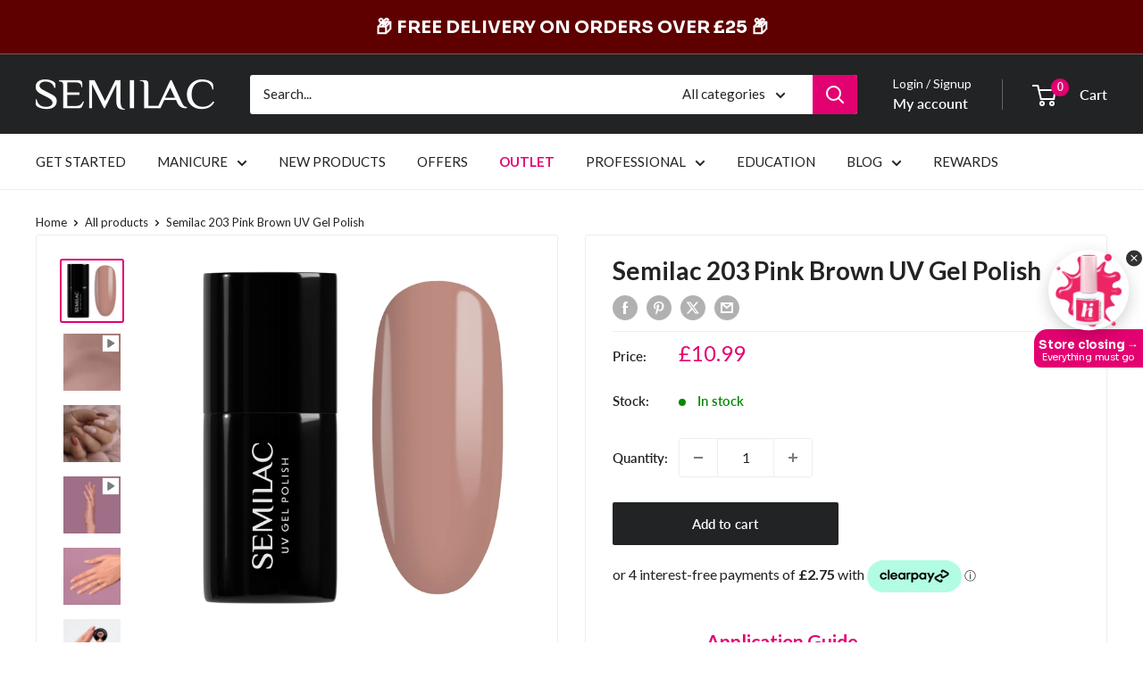

--- FILE ---
content_type: text/css
request_url: https://semilac.co.uk/cdn/shop/t/47/compiled_assets/styles.css?v=19019
body_size: 325
content:
.filter-dropdown{position:relative;display:inline-block;width:100%}.filter-dropdown__button{width:100%;background:#fff;font-weight:600;cursor:pointer;display:flex;justify-content:space-between;align-items:center}.filter-dropdown__content{display:none;top:100%;left:0;width:100%;background:#fff;z-index:999}.filter-dropdown.open .filter-dropdown__content{display:block}.filter-dropdown__link{display:block;padding:10px 5px;color:#222324;text-decoration:none;border-top:1px solid #e3e3e3}.filter-dropdown__link:first-child{border-top:0px solid #e3e3e3;margin-top:4px}.filter-dropdown__link:last-child{border-bottom:1px solid #e3e3e3}.filter-dropdown__link:hover{background:#f9f9f9}.dropdown-arrow{transition:transform .3s ease}.filter-dropdown.open .dropdown-arrow{transform:rotate(180deg)}.filter-dropdown__link.active{color:#e30071;font-weight:700}.desktop-only{display:block}.mobile-only{display:none}@media screen and (max-width: 749px){.desktop-only{display:none}.mobile-only{display:block}.filter-dropdown__link:last-child{border-bottom:0px solid #e3e3e3}}@media screen and (min-width: 1000px){.collection__filter-collapsible .collection__filter-checkbox-list{display:flex;flex-wrap:wrap;padding:12px 0!important}.collection__filter-collapsible .collection__filter-checkbox label{padding:8px 48px 8px 8px}.re-sort-button-wrapper{margin:0 auto}}@media screen and (max-width: 640px){.product-list--collection .product-item--vertical{width:33.3333%!important;padding:9px}.loox-rating .loox-rating-content{flex-wrap:wrap}}.re-sort-button-wrapper{color:#f07;font-weight:900;line-height:1;text-wrap:wrap}.MatWorldLink:after{content:">";display:inline-block;color:#e30071;font-weight:900;margin-left:8px}.MatWorldLinks{display:flex;flex-wrap:wrap}.MatWorldLink{flex:0 0 50%;align-items:center;text-decoration:none!important}.MatWorldLink{margin-bottom:16px}.MatLinkText{margin-left:8px}.MatLinkText,.expandable-content__toggle{color:#fff;transition:all .5s ease}.MatWorldLink:hover .MatLinkText,expandable-content__toggle:hover{color:#e30071}.rte h1,.rte h2,.rte h3,.rte h4,.rte h5,.rte h6{color:#fff!important;font-weight:800!important}.longtext a{color:#fff!important}#mat-side-float{position:fixed;right:0;top:48%;transform:translateY(-50%);z-index:9996;display:none;flex-direction:column;align-items:center;font-family:Sora;letter-spacing:-.2px;text-align:center;line-height:1.2;margin:0}#mat-side-text{background:#e30071;color:#fff;font-size:11px;padding:10px 5px 5px;border-radius:15px 0 0 8px;white-space:nowrap;z-index:9997;margin:-2px 0 0}#mat-side-text p{animation:mat-side-fade-slide 3.5s ease-in-out infinite}#mat-side-icon{width:90px;height:90px;background:#fff;border-radius:50%;box-shadow:0 5px 15px #6464640d;display:flex;align-items:center;justify-content:center;cursor:pointer;z-index:9998;margin:0;animation:mat-side-pulse 3s ease-in-out infinite}#mat-side-icon img{max-width:100%;height:auto;z-index:9998;margin:0}#mat-side-close{position:absolute;top:0;right:1px;width:18px;height:18px;background:#222324ee;color:#fff;font-size:17px;font-weight:300;border-radius:50%;display:flex;align-items:center;justify-content:center;cursor:pointer;z-index:9999;margin:0}@keyframes mat-side-fade-slide{0%{opacity:0;transform:translate(-5px)}15%{opacity:1;transform:translate(0)}85%{opacity:1;transform:translate(0)}to{opacity:0;transform:translate(15px)}}@keyframes mat-side-pulse{0%{transform:scale(1);box-shadow:0 6px 18px #0000002e}50%{transform:scale(1.05);box-shadow:0 10px 26px #00000038}to{transform:scale(1);box-shadow:0 6px 18px #0000002e}}@media (max-width: 768px){#mat-side-icon{width:70px;height:70px}#mat-side-text{font-size:8px}}
/*# sourceMappingURL=/cdn/shop/t/47/compiled_assets/styles.css.map?v=19019 */
